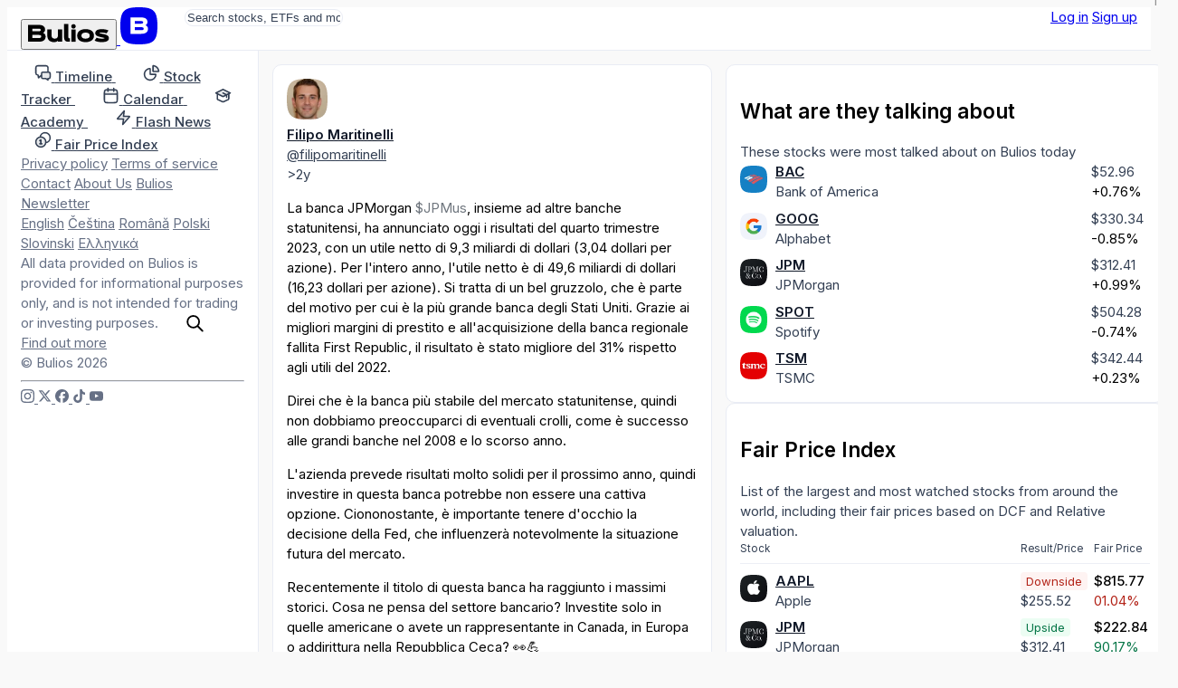

--- FILE ---
content_type: text/html; charset=utf-8
request_url: https://it.bulios.com/status/141880
body_size: 12049
content:
<!DOCTYPE html>
<html lang="it">
<head>

		<link rel="canonical" href="https://it.bulios.com/status/141880">



	<title>La banca JPMorgan $JPMus, insieme ad altre banche | Bulios</title>

<meta charset="utf-8">

<meta http-equiv="X-UA-Compatible" content="IE=edge,chrome=1">

<meta name="viewport" content="width=device-width, initial-scale=1">

<meta name="twitter:card" content="summary_large_image">

<meta property="og:title" content="La banca JPMorgan $JPMus, insieme ad altre banche">

<meta name="twitter:title" content="La banca JPMorgan $JPMus, insieme ad altre banche">

<meta name="description" content="La banca JPMorgan $JPMus, insieme ad altre banche statunitensi, ha annunciato oggi i risultati del quarto trimestre 2023, con un utile netto di 9,3 miliardi di dollari (3,04 dollari per azione). Per…">

<meta property="og:description" content="La banca JPMorgan $JPMus, insieme ad altre banche statunitensi, ha annunciato oggi i risultati del quarto trimestre 2023, con un utile netto di 9,3 miliardi di dollari (3,04 dollari per azione). Per…">

<meta name="twitter:description" content="La banca JPMorgan $JPMus, insieme ad altre banche statunitensi, ha annunciato oggi i risultati del quarto trimestre 2023, con un utile netto di 9,3 miliardi di dollari (3,04 dollari per azione). Per…">

	
	<link rel="icon" href="https://it.bulios.com/public/favicon/favicon.v2.ico" sizes="any">

	<link rel="icon" href="https://it.bulios.com/public/favicon/favicon.v2.svg" type="image/svg+xml">

	<link rel="apple-touch-icon" href="https://it.bulios.com/public/favicon/apple-touch-icon.v2.png">

	<link rel="manifest" href="https://it.bulios.com/public/favicon/manifest.webmanifest">


	
	<meta name="theme-color" content="#0c111d">

	<meta name="msapplication-navbutton-color" content="#0c111d">

	<meta name="apple-mobile-web-app-capable" content="#0c111d">

	<meta name="apple-mobile-web-app-status-bar-style" content="#0c111d">


<meta name="twitter:site" content="&#64;buliosofficial">

	<script  nonce="qZgXc+CX2kHC1DAG+NzCTA=="async defer src="https://www.googletagmanager.com/gtag/js"></script>
<script nonce="qZgXc+CX2kHC1DAG+NzCTA==">
	window.dataLayer = window.dataLayer || [];
	function gtag() { dataLayer.push(arguments) }
	gtag('js', new Date());
	gtag('config', 'G-CW4RDJYWFH');
</script>


<meta name="image" content="https://it.bulios.com/teaser/post/141880">

<meta property="og:image" content="https://it.bulios.com/teaser/post/141880">

<meta property="og:image:url" content="https://it.bulios.com/teaser/post/141880">

<meta property="og:image:secure_url" content="https://it.bulios.com/teaser/post/141880">

<meta name="twitter:image" content="https://it.bulios.com/teaser/post/141880">

<meta property="og:site_name" content="Bulios">

<meta name="p:domain_verify" content="2a115fe0ce9fb5010ad9ae21a10c0a17">

<meta property="locale" content="it_IT">

<meta name="robots" content="index, follow, max-image-preview:large">

<meta name="author" content="Filipo Maritinelli">




		<script nonce="qZgXc+CX2kHC1DAG+NzCTA==">
			window.channel = [];
			window.app = "eyJsYW5nIjoiaXQiLCJ1c2VyIjpudWxsfQ==";
		</script>
		<script nonce="qZgXc+CX2kHC1DAG+NzCTA==">
			function createGlobalVar(name) { window[name + 'DataLayer'] = window[name + 'DataLayer'] || [];
				window[name] = function () { window[name + 'DataLayer'].push(arguments); }}
			createGlobalVar('initGoogleMaps');
		</script>
		<script nonce="qZgXc+CX2kHC1DAG+NzCTA==" async src="https://cdn.embedly.com/widgets/platform.js"></script>
		<script nonce="qZgXc+CX2kHC1DAG+NzCTA==">
			window.embedly = window.embedly || function() { (window.embedly.q = window.embedly.q || []).push(arguments); };
		</script>

		<script nonce="qZgXc+CX2kHC1DAG+NzCTA==">window.editorLanguage = null;</script>

		<script nonce="qZgXc+CX2kHC1DAG+NzCTA==">(function(w,r){ w._rwq=r;w[r]=w[r]||function(){ (w[r].q=w[r].q||[]).push(arguments) } })(window,'rewardful');</script>
		<script nonce="qZgXc+CX2kHC1DAG+NzCTA==" async src='https://r.wdfl.co/rw.js' data-rewardful='b223f4'></script>


<link  nonce="qZgXc+CX2kHC1DAG+NzCTA=="rel="stylesheet" href="/public/vite/assets/theme-7d4wiqBZ.css">
<script  nonce="qZgXc+CX2kHC1DAG+NzCTA=="type="module" src="/public/vite/assets/app-B4VOo10J.js"></script>
<link  nonce="qZgXc+CX2kHC1DAG+NzCTA=="rel="stylesheet" href="/public/vite/assets/app-d_GGpVjr.css">
	<script nonce="qZgXc+CX2kHC1DAG+NzCTA==">
		!function(f,b,e,v,n,t,s)
		{if(f.fbq)return;n=f.fbq=function(){n.callMethod?
			n.callMethod.apply(n,arguments):n.queue.push(arguments)};
			if(!f._fbq)f._fbq=n;n.push=n;n.loaded=!0;n.version='2.0';
			n.queue=[];t=b.createElement(e);t.async=!0;
			t.src=v;s=b.getElementsByTagName(e)[0];
			s.parentNode.insertBefore(t,s)}(window, document,'script',
			'https://connect.facebook.net/en_US/fbevents.js');
		fbq('init', '1329493558219434');
		fbq('track', 'PageView');
	</script>

	<script nonce="qZgXc+CX2kHC1DAG+NzCTA==">
		!function(e,t,n,s,u,a){e.twq||(s=e.twq=function(){s.exe?s.exe.apply(s,arguments):s.queue.push(arguments);
		},s.version='1.1',s.queue=[],u=t.createElement(n),u.async=!0,u.src='https://static.ads-twitter.com/uwt.js',
			a=t.getElementsByTagName(n)[0],a.parentNode.insertBefore(u,a))}(window,document,'script');
		twq('config','p19g3');
	</script>
</head>
<body class="no-bulios-black cb-layout-page is-full-size">
	<noscript><img height="1" width="1" style="display:none"
				   src="https://www.facebook.com/tr?id=1329493558219434&ev=PageView&noscript=1"
	/></noscript>

		<div id="snippet--flashes">
<div class="toast__fixed toast__fixed--top" data-controller="toast">
	<div class="toast__container">
		<div class="toast__cell" data-toast-target="container" id="snippet-toast-">
		</div>
	</div>
</div>
		</div>



<div data-controller="ui--headroom" class="bg-surface">
	<div data-ui--headroom-target="sticky" class="bg-surface main-nav-container">
		<nav class="cb-layout-menu main-nav py-4">
			<aside class="content-center">
				<span class="flex-v-center gap-2">
					<a href="/" class="logo leading-none">
						<button type="button" class="relative hidden md:inline-block cursor-pointer">
<svg><use href="/public/images/icons/v1.24/logo.svg#basic"></use></svg>								<span class="lang">IT</span>
						</button>
						<span class="md:hidden mobile-logo">
							<svg viewBox="0 0 40 40" fill="none">
								<rect width="40" height="40" rx="0" fill="currentColor"></rect>
								<path d="M27.155 19.4129C28.4889 18.7338 29.2361 17.4791 29.2361 15.8607C29.2361 12.6352 26.9251 11 22.3672 11H11V28.6677H22.5598C25.1288 28.6677 27.0646 28.0843 28.3147 26.9338C29.5845 25.7652 29.8508 24.2845 29.8508 23.2478C29.8508 21.4061 28.9017 20.07 27.155 19.4129ZM15.6334 14.9279H22.4637C24.3171 14.9279 24.5667 15.6278 24.5667 16.3126C24.5667 16.9973 24.3166 17.6972 22.4637 17.6972H15.6334V14.9279ZM22.4637 24.7515H15.6334V21.5065H22.4637C23.5282 21.5065 24.242 21.6455 24.6457 21.9312C24.9831 22.1701 25.1336 22.5393 25.1336 23.1288C25.1336 23.9841 24.9296 24.7515 22.4637 24.7515Z" fill="#fff"></path>
							</svg>
						</span>
					</a>
				</span>
			</aside>
			<main class="content-center">
				<div class="hidden sm:block">
					<div class="w-full sm:relative search-bar">
<div data-component="websiteSearch" data-placeholder="s:Search stocks, ETFs and more" data-link="s:https://bulios.com/api/search?term=x">
	<div class="relative website-search layout-max-main-width mx-auto">
		<input type="text" autocomplete="off" class="rounded w-full p-3 py-2 pl-11 sm:pr-4" placeholder="Search stocks, ETFs and more">

		<div class="absolute left-3 ico is-lg absolute-center-y search-icon"><svg><use href="/public/images/icons/v1.24/icons.svg#search"></use></svg></div>
	</div>
</div>
					</div>
				</div>
			</main>
			<aside class="content-center justify-self-end flex items-center gap-2">
					<div class="flex gap-2">
						<a href="#modalSignIn" class="cb-button is-secondary">Log in</a>
						<a href="#modalSignUp" class="cb-button is-primary">Sign up</a>
					</div>
			</aside>
		</nav>
	</div>

	<div data-ui--headroom-target="observer"></div>
</div>


			<div class="cb-layout-core layout-min-height">
					<aside class="layout-padding-y" id="aside-menu">
						<nav class="side-menu-container">
							<button type="button" class="cb-close is-top-right" id="aside-menu-close"><svg><use href="/public/images/icons/v1.24/icons.svg#close"></use></svg></button>



<div class="side-menu">


	<div class="side-menu-items">
		<a href="#" onclick="document.querySelector('.side-menu-items').classList.toggle('show');return false;" translate="no" class="material-icons-round close">close</a>

			<div>


<div class="grid gap-1">
	<a href="/" class="flex items-center navigation-link">
		<span class="ico is-md"><svg><use href="/public/images/icons/v1.24/icons.svg#timeline"></use></svg></span>
		<span class="ml-2">
			<strong class="font-semibold text-md relative">Timeline</strong> 
		</span>
	</a>
	<a href="/stock-tracker" class="flex items-center navigation-link">
		<span class="ico is-md"><svg><use href="/public/images/icons/v1.24/icons.svg#stock-tracker"></use></svg></span>
		<span class="ml-2">
			<strong class="font-semibold text-md relative">Stock Tracker</strong> 
		</span>
	</a>
	<a href="/calendar/earnings" class="flex items-center navigation-link">
		<span class="ico is-md"><svg><use href="/public/images/icons/v1.24/icons.svg#calendar"></use></svg></span>
		<span class="ml-2">
			<strong class="font-semibold text-md relative">Calendar</strong> 
		</span>
	</a>
	<a href="/academy" class="flex items-center navigation-link">
		<span class="ico is-md"><svg><use href="/public/images/icons/v1.24/icons.svg#academy"></use></svg></span>
		<span class="ml-2">
			<strong class="font-semibold text-md relative">Academy</strong> 
		</span>
	</a>
	<a href="/flash-news" class="flex items-center navigation-link">
		<span class="ico is-md"><svg><use href="/public/images/icons/v1.24/icons.svg#flash-news"></use></svg></span>
		<span class="ml-2">
			<strong class="font-semibold text-md relative">Flash News</strong> 
		</span>
	</a>
	<a href="/fair-price-index" class="flex items-center navigation-link">
		<span class="ico is-md"><svg><use href="/public/images/icons/v1.24/icons.svg#fair-prices"></use></svg></span>
		<span class="ml-2">
			<strong class="font-semibold text-md relative">Fair Price Index</strong> 
		</span>
	</a>
</div>
			</div>

				<div class="mb-12"></div>
			<div>


<div class="footer-side-menu grid gap-3 text-xs">
	<div class="flex flex-wrap gap-x-2 gap-y-1">
		<a href="/public/attachments/privacy-policy-it.pdf" rel="nofollow" class="text-neutral-light">Privacy policy</a>
		<a href="/public/attachments/terms-of-service-it.pdf" rel="nofollow" class="text-neutral-light">Terms of service</a>
		<a href="/contact" class="text-neutral-light">Contact</a>
		<a href="/contact" class="text-neutral-light">About Us</a>
		<a href="/newsletter" class="text-neutral-light">Bulios Newsletter</a>
	</div>
	<div class="flex flex-wrap gap-x-2 gap-y-1">
		<a href="https://en.bulios.com/status/141880" class="text-neutral-light" rel="nofollow">English</a>
		<a href="https://cs.bulios.com/status/141880" class="text-neutral-light" rel="nofollow">Čeština</a>
		<a href="https://ro.bulios.com/status/141880" class="text-neutral-light" rel="nofollow">Română</a>
		<a href="https://pl.bulios.com/status/141880" class="text-neutral-light" rel="nofollow">Polski</a>
		<a href="https://sl.bulios.com/status/141880" class="text-neutral-light" rel="nofollow">Slovinski</a>
		<a href="https://el.bulios.com/status/141880" class="text-neutral-light" rel="nofollow">Ελληνικά</a>
	</div>
	<div class="text-neutral-light">
		All data provided on Bulios is provided for informational purposes only, and is not intended for trading or investing purposes. <a href="/public/attachments/terms-of-service-it.pdf" class="text-neutral-light cb-link">Find out more</a>
	</div>
	<div class="text-neutral-light">© Bulios 2026</div>
</div>
			</div>

				<hr class="small light my-6">

		<div>
			<div class="flex items-center text-grey-dark gap-4">
				<a href="https://www.instagram.com/bulios_czsk/" rel="nofollow" target="_blank" class="text-neutral-light">
					<span class="ico"><svg><use href="/public/images/icons/v1.24/socials.svg#instagram"></use></svg></span>
				</a>
				<a href="https://twitter.com/bulios_czsk" rel="nofollow" target="_blank" class="text-neutral-light">
					<span class="ico"><svg><use href="/public/images/icons/v1.24/socials.svg#x"></use></svg></span>
				</a>
				<a href="https://www.facebook.com/BuliosCZSK/" rel="nofollow" target="_blank" class="text-neutral-light">
					<span class="ico"><svg><use href="/public/images/icons/v1.24/socials.svg#facebook"></use></svg></span>
				</a>
				<a href="https://www.tiktok.com/@buliosczsk" rel="nofollow" target="_blank" class="text-neutral-light">
					<span class="ico"><svg><use href="/public/images/icons/v1.24/socials.svg#tiktok"></use></svg></span>
				</a>
				<a href="https://www.youtube.com/channel/UCok-BVoOUAcYzurvXPxVA2Q" rel="nofollow" target="_blank" class="text-neutral-light">
					<span class="ico"><svg><use href="/public/images/icons/v1.24/socials.svg#youtube"></use></svg></span>
				</a>
			</div>
		</div>
	</div>
</div>
						</nav>
					</aside>
						<main class="cb-layout-sub layout-padding-y">
							<main>
								<div>	<div class="box">

<article>
	



		<div class="mb-3">
<div class="flex justify-between items-center">

<header class="flex items-center account-post-header text-neutral truncate-flex-child">
		<div class="mr-2">

<div class="relative">
	<img src="https://media.bulios.com/media/avatars/79a110fc-c615-4a08-b79a-601885e9df66.jpeg?w=100&h=100&mode=crop&crop=faces" loading="lazy" class="avatar">
</div>
		</div>

	<div class="truncate-flex-child">
	<div class="flex items-center gap-1">
		
			<account-popover account="26381" class="font-bold">
				<a href="/@filipomaritinelli" class="shrink-0 text-on-surface">Filipo Maritinelli</a>
			</account-popover>

		





	</div>

		<div class="flex-v-center gap-1 text-xs">
	<a href="/@filipomaritinelli" class="text-neutral truncate">@filipomaritinelli</a>




		</div>
	</div>


</header>




<div class="flex items-center gap-2">
<app-tooltip content="12.01.2024 21:40"><time datetime="2024-01-12T21:40:13+01:00" class="text-sm text-neutral">&gt;2y</time></app-tooltip></div>
</div>
		</div>

		<div class="post-body">
			


<post-body embed-links="" class="post-format-content new article-preview-description">
		<p>La banca JPMorgan <a class="mention mention-ticker" data-ticker="$JPM" target="_blank" rel="nofollow">$JPMus</a>, insieme ad altre banche statunitensi, ha annunciato oggi i risultati del quarto trimestre 2023, con un utile netto di 9,3 miliardi di dollari (3,04 dollari per azione). Per l'intero anno, l'utile netto è di 49,6 miliardi di dollari (16,23 dollari per azione). Si tratta di un bel gruzzolo, che è parte del motivo per cui è la più grande banca degli Stati Uniti. Grazie ai migliori margini di prestito e all'acquisizione della banca regionale fallita First Republic, il risultato è stato migliore del 31% rispetto agli utili del 2022.</p><p>Direi che è la banca più stabile del mercato statunitense, quindi non dobbiamo preoccuparci di eventuali crolli, come è successo alle grandi banche nel 2008 e lo scorso anno.</p><p>L'azienda prevede risultati molto solidi per il prossimo anno, quindi investire in questa banca potrebbe non essere una cattiva opzione. Ciononostante, è importante tenere d'occhio la decisione della Fed, che influenzerà notevolmente la situazione futura del mercato.</p><section class="ticker-overview-box post-placeholder" data-ticker="JPM" data-chart="MAX"></section><p>Recentemente il titolo di questa banca ha raggiunto i massimi storici. Cosa ne pensa del settore bancario? Investite solo in quelle americane o avete un rappresentante in Canada, in Europa o addirittura nella Repubblica Ceca? 👀💪</p>
</post-body>

			
		</div>

		<div class="mt-2">


<div class="flex justify-between items-center">
	<div class="flex-v-center gap-3">
		<div id="snippet-detail-footerComponents-footer-likes">
			<div>
				<a href="#modalSignIn" class="ajax">
					<span class="flex-v-center gap-1 text-neutral-light">
						<span class="ico"><svg><use href="/public/images/icons/v1.24/icons.svg#like"></use></svg></span> 0
					</span>
				</a>
			</div>
		</div>
		<div class="flex items-center gap-1">
			<a href="/status/141880#anchor-comments" class="flex-v-center gap-1 text-neutral-light">
				<span class="ico"><svg><use href="/public/images/icons/v1.24/icons.svg#comments"></use></svg></span>0
			</a>
		</div>
	</div>
	<div class="flex-v-center gap-3">




<div data-component="dropdown" data-placement="s:bottom-end" data-list="b:1">
	<slot name="trigger"><div class="flex-v-center gap-1 text-neutral-light text-sm"><svg class="ico"><use href="/public/images/icons/v1.24/icons.svg#share"></use></svg>Share</div></slot>
	<template slot="content"><a href="/status/141880?detail-footerComponents-footer-share-actionId=facebook&amp;do=detail-footerComponents-footer-share-work" rel="nofollow" class="widget-dropdown__item text-on-surface">
				<span class="flex-v-center">
					<svg class="ico"><use href="/public/images/icons/v1.24/socials.svg#facebook"></use></svg>

					<span class="text-sm ml-2">Facebook</span>
				</span>
			</a>
			<a href="/status/141880?detail-footerComponents-footer-share-actionId=linkedIn&amp;do=detail-footerComponents-footer-share-work" rel="nofollow" class="widget-dropdown__item text-on-surface">
				<span class="flex-v-center">
					<svg class="ico"><use href="/public/images/icons/v1.24/socials.svg#linkedIn"></use></svg>

					<span class="text-sm ml-2">LinkedIn</span>
				</span>
			</a>
			<a href="/status/141880?detail-footerComponents-footer-share-actionId=messenger&amp;do=detail-footerComponents-footer-share-work" rel="nofollow" class="widget-dropdown__item text-on-surface">
				<span class="flex-v-center">
					<svg class="ico"><use href="/public/images/icons/v1.24/socials.svg#messenger"></use></svg>

					<span class="text-sm ml-2">Messenger</span>
				</span>
			</a>
			<a href="/status/141880?detail-footerComponents-footer-share-actionId=twitter&amp;do=detail-footerComponents-footer-share-work" rel="nofollow" class="widget-dropdown__item text-on-surface">
				<span class="flex-v-center">
					<svg class="ico"><use href="/public/images/icons/v1.24/socials.svg#x"></use></svg>

					<span class="text-sm ml-2">Twitter</span>
				</span>
			</a>
			<a href="/status/141880?detail-footerComponents-footer-share-actionId=whatsApp&amp;do=detail-footerComponents-footer-share-work" rel="nofollow" class="widget-dropdown__item text-on-surface">
				<span class="flex-v-center">
					<svg class="ico"><use href="/public/images/icons/v1.24/socials.svg#whatsApp"></use></svg>

					<span class="text-sm ml-2">WhatsApp</span>
				</span>
			</a></template>
</div>

		<div id="snippet-detail-footerComponents-footer-bookmark">
			<div data-component="statusBookmarkAdd" data-enabled="b:1" data-categories-link="s:/status/141880?do=detail-footerComponents-footer-bookmarkCategories" slot="children">
				<a href="#modalSignIn">
					<span class="flex-v-center gap-1 text-neutral-light">
						<span class="ico"><svg><use href="/public/images/icons/v1.24/icons.svg#bookmark"></use></svg></span>
						<span class="text-sm">Save</span>
					</span>
				</a>
			</div>
		</div>
	</div>
</div>


		</div>
	
</article>


			<hr class="my-3">


	<div class="text-center text-sm text-neutral-light mt-3">No comments yet</div>
	</div>


	<script nonce="qZgXc+CX2kHC1DAG+NzCTA==">
		window.channel.push(['method', 'statusView', 141880, "/status/141880?do=view"]);
	</script>

</div>
							</main>
							<aside class="is-unimportant">
									<aside>

<div class="space-y-4">

<section>

<div class="box">
	
	
	<h2 class="font-bold text-lg">What are they talking about</h2>
	<div class="text-neutral text-sm">These stocks were most talked about on Bulios today</div>
	<div class="mt-3">
			<div class="mt-4 ticker-mention-table">
				<div class="ticker-mention-table__image">
					<ticker-popover ticker="BAC">
						<a href="/ticker/BAC">
							<img src="https://media.bulios.com/media/ticker/c57dbf6c-3a54-46ff-8e15-249f9d62ea90.png?w=100&h=100&mode=crop" class="avatar is-xs" alt="BAC">
						</a>
					</ticker-popover>
				</div>
				<div>
					<div class="truncate font-bold"><ticker-popover ticker="BAC"><a href="/ticker/BAC" class="text-on-surface">BAC</a></ticker-popover></div>
					<div class="truncate text-sm text-neutral">Bank of America</div>
				</div>
				<div>
<ticker-price-section ticker="BAC" price="52.965" change="0.4" percentage-change="0.0076" close="46.06" currency="USD" class="ticker-price-increased text-xs">
							<ticker-price class="text-neutral">$52.96</ticker-price> <br>
							<ticker-percentage-change>+0.76%</ticker-percentage-change>
</ticker-price-section>
				</div>
				<div class="ticker-mention-table__star">

<span id="snippet-rightMenu-tickerMention-follower-BAC-wrapper">
	<a class="ajax" href="#modalSignIn">
	</a>
</span>
				</div>
				<div class="ticker-mention-table__image">
					<ticker-popover ticker="GOOG">
						<a href="/ticker/GOOG">
							<img src="https://media.bulios.com/media/ticker/dd18a12a-2a5c-413a-a57e-41f7d5cb669b.png?w=100&h=100&mode=crop" class="avatar is-xs" alt="GOOG">
						</a>
					</ticker-popover>
				</div>
				<div>
					<div class="truncate font-bold"><ticker-popover ticker="GOOG"><a href="/ticker/GOOG" class="text-on-surface">GOOG</a></ticker-popover></div>
					<div class="truncate text-sm text-neutral">Alphabet</div>
				</div>
				<div>
<ticker-price-section ticker="GOOG" price="330.34" change="-2.82" percentage-change="-0.0085" close="177.33" currency="USD" class="ticker-price-decreased text-xs">
							<ticker-price class="text-neutral">$330.34</ticker-price> <br>
							<ticker-percentage-change>-0.85%</ticker-percentage-change>
</ticker-price-section>
				</div>
				<div class="ticker-mention-table__star">

<span id="snippet-rightMenu-tickerMention-follower-GOOG-wrapper">
	<a class="ajax" href="#modalSignIn">
	</a>
</span>
				</div>
				<div class="ticker-mention-table__image">
					<ticker-popover ticker="JPM">
						<a href="/ticker/JPM">
							<img src="https://media.bulios.com/media/ticker/fc56eb78-5b8a-421d-b685-46e54c9323cb.png?w=100&h=100&mode=crop" class="avatar is-xs" alt="JPM">
						</a>
					</ticker-popover>
				</div>
				<div>
					<div class="truncate font-bold"><ticker-popover ticker="JPM"><a href="/ticker/JPM" class="text-on-surface">JPM</a></ticker-popover></div>
					<div class="truncate text-sm text-neutral">JPMorgan</div>
				</div>
				<div>
<ticker-price-section ticker="JPM" price="312.41" change="3.07" percentage-change="0.0099" close="240.78" currency="USD" class="ticker-price-increased text-xs">
							<ticker-price class="text-neutral">$312.41</ticker-price> <br>
							<ticker-percentage-change>+0.99%</ticker-percentage-change>
</ticker-price-section>
				</div>
				<div class="ticker-mention-table__star">

<span id="snippet-rightMenu-tickerMention-follower-JPM-wrapper">
	<a class="ajax" href="#modalSignIn">
	</a>
</span>
				</div>
				<div class="ticker-mention-table__image">
					<ticker-popover ticker="SPOT">
						<a href="/ticker/SPOT">
							<img src="https://media.bulios.com/media/ticker/dc162894-4ee1-4c33-a1c5-81ced8fc1dd2.png?w=100&h=100&mode=crop" class="avatar is-xs" alt="SPOT">
						</a>
					</ticker-popover>
				</div>
				<div>
					<div class="truncate font-bold"><ticker-popover ticker="SPOT"><a href="/ticker/SPOT" class="text-on-surface">SPOT</a></ticker-popover></div>
					<div class="truncate text-sm text-neutral">Spotify</div>
				</div>
				<div>
<ticker-price-section ticker="SPOT" price="504.28" change="-3.76" percentage-change="-0.0074" close="470.01" currency="USD" class="ticker-price-decreased text-xs">
							<ticker-price class="text-neutral">$504.28</ticker-price> <br>
							<ticker-percentage-change>-0.74%</ticker-percentage-change>
</ticker-price-section>
				</div>
				<div class="ticker-mention-table__star">

<span id="snippet-rightMenu-tickerMention-follower-SPOT-wrapper">
	<a class="ajax" href="#modalSignIn">
	</a>
</span>
				</div>
				<div class="ticker-mention-table__image">
					<ticker-popover ticker="TSM">
						<a href="/ticker/TSM">
							<img src="https://media.bulios.com/media/ticker/bfa266ce-147e-4260-aa16-6005e2153c3e.png?w=100&h=100&mode=crop" class="avatar is-xs" alt="TSM">
						</a>
					</ticker-popover>
				</div>
				<div>
					<div class="truncate font-bold"><ticker-popover ticker="TSM"><a href="/ticker/TSM" class="text-on-surface">TSM</a></ticker-popover></div>
					<div class="truncate text-sm text-neutral">TSMC</div>
				</div>
				<div>
<ticker-price-section ticker="TSM" price="342.44" change="0.8" percentage-change="0.0023" close="188.36" currency="USD" class="ticker-price-increased text-xs">
							<ticker-price class="text-neutral">$342.44</ticker-price> <br>
							<ticker-percentage-change>+0.23%</ticker-percentage-change>
</ticker-price-section>
				</div>
				<div class="ticker-mention-table__star">

<span id="snippet-rightMenu-tickerMention-follower-TSM-wrapper">
	<a class="ajax" href="#modalSignIn">
	</a>
</span>
				</div>
			</div>
	</div>
</div>
</section>

<section>

<div class="box">
	
	
	<h2 class="font-bold text-lg">Fair Price Index</h2>
	<div class="text-neutral text-sm">List of the largest and most watched stocks from around the world, including their fair prices based on DCF and Relative valuation.</div>
	<div class="mt-3">
			<div class="mt-4 fair-price-index-box">
				<div class="fair-price-index-box__title fair-price-index-box__title-joined">Stock</div>
				<div class="fair-price-index-box__title">Result/Price</div>
				<div class="fair-price-index-box__title">Fair Price</div>
				<div class="fair-price-index-box__divider"></div>
					<div class="fair-price-index-box__image">
						<ticker-popover ticker="AAPL">
							<a href="/ticker/AAPL">
								<img src="https://media.bulios.com/media/ticker/a2781a68-1f7a-497b-938e-e7d45a17f2cb.png?w=100&h=100&mode=crop" class="avatar is-xs" alt="AAPL">
							</a>
						</ticker-popover>
					</div>
					<div>
						<div class="truncate font-bold"><ticker-popover ticker="AAPL"><a href="/ticker/AAPL" class="text-on-surface">AAPL</a></ticker-popover></div>
						<div class="truncate text-sm text-neutral">Apple</div>
					</div>
					<div class="text-right">
						<span class="fair-price-badge is-sm is-downside">Downside</span>
						<div>
<ticker-price-section ticker="AAPL" price="255.517" change="-2.693" percentage-change="-0.0104" close="229" currency="USD" class="ticker-price-decreased text-xs">
									<ticker-price class="text-neutral">$255.52</ticker-price> <br>
</ticker-price-section>
						</div>
					</div>
					<div class="blur-sm select-none">
						<div class="font-semibold"><!-- This is a randomly generated value -->$815.77</div>
						<div class="text-negative text-sm mt-1"><!-- This is a randomly generated value -->01.04%</div>
					</div>
					<div class="fair-price-index-box__image">
						<ticker-popover ticker="JPM">
							<a href="/ticker/JPM">
								<img src="https://media.bulios.com/media/ticker/fc56eb78-5b8a-421d-b685-46e54c9323cb.png?w=100&h=100&mode=crop" class="avatar is-xs" alt="JPM">
							</a>
						</ticker-popover>
					</div>
					<div>
						<div class="truncate font-bold"><ticker-popover ticker="JPM"><a href="/ticker/JPM" class="text-on-surface">JPM</a></ticker-popover></div>
						<div class="truncate text-sm text-neutral">JPMorgan</div>
					</div>
					<div class="text-right">
						<span class="fair-price-badge is-sm is-upside">Upside</span>
						<div>
<ticker-price-section ticker="JPM" price="312.41" change="3.07" percentage-change="0.0099" close="240.78" currency="USD" class="ticker-price-increased text-xs">
									<ticker-price class="text-neutral">$312.41</ticker-price> <br>
</ticker-price-section>
						</div>
					</div>
					<div class="blur-sm select-none">
						<div class="font-semibold"><!-- This is a randomly generated value -->$222.84</div>
						<div class="text-positive text-sm mt-1"><!-- This is a randomly generated value -->90.17%</div>
					</div>
					<div class="fair-price-index-box__image">
						<ticker-popover ticker="KO">
							<a href="/ticker/KO">
								<img src="https://media.bulios.com/media/ticker/e870cd8b-60ed-46fd-9711-ee411e489276.png?w=100&h=100&mode=crop" class="avatar is-xs" alt="KO">
							</a>
						</ticker-popover>
					</div>
					<div>
						<div class="truncate font-bold"><ticker-popover ticker="KO"><a href="/ticker/KO" class="text-on-surface">KO</a></ticker-popover></div>
						<div class="truncate text-sm text-neutral">Coca-Cola</div>
					</div>
					<div class="text-right">
						<span class="fair-price-badge is-sm is-downside">Downside</span>
						<div>
<ticker-price-section ticker="KO" price="70.425" change="-0.055" percentage-change="-0.0008" close="62.99" currency="USD" class="ticker-price-decreased text-xs">
									<ticker-price class="text-neutral">$70.42</ticker-price> <br>
</ticker-price-section>
						</div>
					</div>
					<div class="blur-sm select-none">
						<div class="font-semibold"><!-- This is a randomly generated value -->$86.01</div>
						<div class="text-negative text-sm mt-1"><!-- This is a randomly generated value -->1.26%</div>
					</div>
					<div class="fair-price-index-box__image">
						<ticker-popover ticker="NFLX">
							<a href="/ticker/NFLX">
								<img src="https://media.bulios.com/media/ticker/f8098c5f-57d6-44d3-9331-47db6cbc7a1d.png?w=100&h=100&mode=crop" class="avatar is-xs" alt="NFLX">
							</a>
						</ticker-popover>
					</div>
					<div>
						<div class="truncate font-bold"><ticker-popover ticker="NFLX"><a href="/ticker/NFLX" class="text-on-surface">NFLX</a></ticker-popover></div>
						<div class="truncate text-sm text-neutral">Netflix</div>
					</div>
					<div class="text-right">
						<span class="fair-price-badge is-sm is-upside">Upside</span>
						<div>
<ticker-price-section ticker="NFLX" price="88" change="-0.045" percentage-change="-0.0005" close="883.85" currency="USD" class="ticker-price-decreased text-xs">
									<ticker-price class="text-neutral">$88.00</ticker-price> <br>
</ticker-price-section>
						</div>
					</div>
					<div class="blur-sm select-none">
						<div class="font-semibold"><!-- This is a randomly generated value -->$43.25</div>
						<div class="text-positive text-sm mt-1"><!-- This is a randomly generated value -->51.55%</div>
					</div>
					<div class="fair-price-index-box__image">
						<ticker-popover ticker="XOM">
							<a href="/ticker/XOM">
								<img src="https://media.bulios.com/media/ticker/b4e7934a-3a89-4a5e-87e5-ec9ce26156ae.png?w=100&h=100&mode=crop" class="avatar is-xs" alt="XOM">
							</a>
						</ticker-popover>
					</div>
					<div>
						<div class="truncate font-bold"><ticker-popover ticker="XOM"><a href="/ticker/XOM" class="text-on-surface">XOM</a></ticker-popover></div>
						<div class="truncate text-sm text-neutral">Exxon Mobil</div>
					</div>
					<div class="text-right">
						<span class="fair-price-badge is-sm is-upside">Upside</span>
						<div>
<ticker-price-section ticker="XOM" price="129.88" change="0.75" percentage-change="0.0058" close="120.32" currency="USD" class="ticker-price-increased text-xs">
									<ticker-price class="text-neutral">$129.88</ticker-price> <br>
</ticker-price-section>
						</div>
					</div>
					<div class="blur-sm select-none">
						<div class="font-semibold"><!-- This is a randomly generated value -->$389.04</div>
						<div class="text-positive text-sm mt-1"><!-- This is a randomly generated value -->49.77%</div>
					</div>
			</div>

	</div>
</div>
</section>
</div>
									</aside>
							</aside>
						</main>
			</div>

		<dialog class="w-dialog" id="modalSignIn">
			<main>

<section>
	<div class="text-sm mb-8">
		<span class="text-neutral">Don't have an account?</span>
		<a href="#modalSignUp" class="cb-link font-bold">Join us</a>
	</div>

	<h2 class="text-2xl font-bold mb-4">Log in to Bulios</h2>

	<div class="space-y-3 text-sm">
		<a href="https://bulios.com/o-auth-sign/in?provider=google&amp;backlink=%2Fstatus%2F141880" rel="nofollow" class="cb-button | is-secondary is-size-lg | flex items-center justify-start w-full">
			<svg role="img" viewBox="0 0 24 24" xmlns="http://www.w3.org/2000/svg"><path d="M12.48 10.92v3.28h7.84c-.24 1.84-.853 3.187-1.787 4.133-1.147 1.147-2.933 2.4-6.053 2.4-4.827 0-8.6-3.893-8.6-8.72s3.773-8.72 8.6-8.72c2.6 0 4.507 1.027 5.907 2.347l2.307-2.307C18.747 1.44 16.133 0 12.48 0 5.867 0 .307 5.387.307 12s5.56 12 12.173 12c3.573 0 6.267-1.173 8.373-3.36 2.16-2.16 2.84-5.213 2.84-7.667 0-.76-.053-1.467-.173-2.053H12.48z"></path></svg>
			Continue with Google
		</a>
		<a href="https://bulios.com/o-auth-sign/in?provider=apple&amp;backlink=%2Fstatus%2F141880" rel="nofollow" class="cb-button | is-secondary is-size-lg | flex items-center justify-start w-full">
			<svg role="img" viewBox="0 0 24 24" xmlns="http://www.w3.org/2000/svg"><path d="M12.152 6.896c-.948 0-2.415-1.078-3.96-1.04-2.04.027-3.91 1.183-4.961 3.014-2.117 3.675-.546 9.103 1.519 12.09 1.013 1.454 2.208 3.09 3.792 3.039 1.52-.065 2.09-.987 3.935-.987 1.831 0 2.35.987 3.96.948 1.637-.026 2.676-1.48 3.676-2.948 1.156-1.688 1.636-3.325 1.662-3.415-.039-.013-3.182-1.221-3.22-4.857-.026-3.04 2.48-4.494 2.597-4.559-1.429-2.09-3.623-2.324-4.39-2.376-2-.156-3.675 1.09-4.61 1.09zM15.53 3.83c.843-1.012 1.4-2.427 1.245-3.83-1.207.052-2.662.805-3.532 1.818-.78.896-1.454 2.338-1.273 3.714 1.338.104 2.715-.688 3.559-1.701"></path></svg>
			Continue with Apple
		</a>
		<a href="https://bulios.com/o-auth-sign/in?provider=facebook&amp;backlink=%2Fstatus%2F141880" rel="nofollow" class="cb-button | is-secondary is-size-lg | flex items-center justify-start w-full">
			<svg role="img" viewBox="0 0 24 24" xmlns="http://www.w3.org/2000/svg"><path d="M6.915 4.03c-1.968 0-3.683 1.28-4.871 3.113C.704 9.208 0 11.883 0 14.449c0 .706.07 1.369.21 1.973a6.624 6.624 0 0 0 .265.86 5.297 5.297 0 0 0 .371.761c.696 1.159 1.818 1.927 3.593 1.927 1.497 0 2.633-.671 3.965-2.444.76-1.012 1.144-1.626 2.663-4.32l.756-1.339.186-.325c.061.1.121.196.183.3l2.152 3.595c.724 1.21 1.665 2.556 2.47 3.314 1.046.987 1.992 1.22 3.06 1.22 1.075 0 1.876-.355 2.455-.843a3.743 3.743 0 0 0 .81-.973c.542-.939.861-2.127.861-3.745 0-2.72-.681-5.357-2.084-7.45-1.282-1.912-2.957-2.93-4.716-2.93-1.047 0-2.088.467-3.053 1.308-.652.57-1.257 1.29-1.82 2.05-.69-.875-1.335-1.547-1.958-2.056-1.182-.966-2.315-1.303-3.454-1.303zm10.16 2.053c1.147 0 2.188.758 2.992 1.999 1.132 1.748 1.647 4.195 1.647 6.4 0 1.548-.368 2.9-1.839 2.9-.58 0-1.027-.23-1.664-1.004-.496-.601-1.343-1.878-2.832-4.358l-.617-1.028a44.908 44.908 0 0 0-1.255-1.98c.07-.109.141-.224.211-.327 1.12-1.667 2.118-2.602 3.358-2.602zm-10.201.553c1.265 0 2.058.791 2.675 1.446.307.327.737.871 1.234 1.579l-1.02 1.566c-.757 1.163-1.882 3.017-2.837 4.338-1.191 1.649-1.81 1.817-2.486 1.817-.524 0-1.038-.237-1.383-.794-.263-.426-.464-1.13-.464-2.046 0-2.221.63-4.535 1.66-6.088.454-.687.964-1.226 1.533-1.533a2.264 2.264 0 0 1 1.088-.285z"></path></svg>
			Continue with Facebook
		</a>
	</div>
	<hr class="is-bigger my-6">

	<div class="text-sm font-bold mb-3">Or use email and password</div>

	<div id="snippet-login-form">

<form action="/status/141880" method="post" id="frm-login-form" class="form-horizontal">








	<div class="form-group required"
	>

			



				<input type="email" name="name" placeholder="Email" class="form-control" id="frm-login-form-name" required data-nette-rules='[{"op":":filled","msg":": tato položka je povinná"},{"op":":email","msg":"Please enter a valid email address."}]'>





		
	</div>



	<div class="form-group required" data-controller="form--reveal-input"
	>

			



				<input type="password" name="password" placeholder="Password" class="form-control" data-form--reveal-input-target="input" id="frm-login-form-password" required data-nette-rules='[{"op":":filled","msg":": tato položka je povinná"}]'>





		
	</div>



	

			



				<input type="submit" name="send" class="is-cta form-control-submit ajax w-full font-bold" value="Log in">





		
	

<input type="hidden" name="_do" value="login-form-submit"></form>


	</div>

	<div class="text-sm underline text-neutral text-right mt-2">
		<a href="/lost-password" class="cb-link">Reset password</a>
	</div>
</section>
			</main>

			<form method="dialog">
				<button class="w-dialog__close"><svg><use href="/public/images/icons/v1.24/icons.svg#close"></use></svg></button>
			</form>
		</dialog>

		<dialog class="w-dialog is-big" id="modalSignUp">
			<div>

<section class="w-register">
	<main>
		<div class="font-semibold text-sm md:text-right mb-8"><span class="text-neutral">Already a member?</span> <a href="#modalSignIn" class="cb-link">Log in</a></div>

		<h2 class="text-2xl font-extrabold">Create Bulios profile</h2>

		<div class="font-bold text-sm mt-4 mb-3">Continue with</div>

		<div class="flex items-center gap-2 flex-wrap">
			<a href="https://bulios.com/o-auth-sign/up?provider=google&amp;backlink=%2Fstatus%2F141880" class="cb-button is-shaped is-icon is-quaternary" rel="nofollow">
				<svg role="img" viewBox="0 0 24 24" xmlns="http://www.w3.org/2000/svg"><path d="M12.48 10.92v3.28h7.84c-.24 1.84-.853 3.187-1.787 4.133-1.147 1.147-2.933 2.4-6.053 2.4-4.827 0-8.6-3.893-8.6-8.72s3.773-8.72 8.6-8.72c2.6 0 4.507 1.027 5.907 2.347l2.307-2.307C18.747 1.44 16.133 0 12.48 0 5.867 0 .307 5.387.307 12s5.56 12 12.173 12c3.573 0 6.267-1.173 8.373-3.36 2.16-2.16 2.84-5.213 2.84-7.667 0-.76-.053-1.467-.173-2.053H12.48z"></path></svg>
			</a>
			<a href="https://bulios.com/o-auth-sign/up?provider=apple&amp;backlink=%2Fstatus%2F141880" class="cb-button is-shaped is-quaternary" rel="nofollow">
				<svg role="img" viewBox="0 0 24 24" xmlns="http://www.w3.org/2000/svg"><path d="M12.152 6.896c-.948 0-2.415-1.078-3.96-1.04-2.04.027-3.91 1.183-4.961 3.014-2.117 3.675-.546 9.103 1.519 12.09 1.013 1.454 2.208 3.09 3.792 3.039 1.52-.065 2.09-.987 3.935-.987 1.831 0 2.35.987 3.96.948 1.637-.026 2.676-1.48 3.676-2.948 1.156-1.688 1.636-3.325 1.662-3.415-.039-.013-3.182-1.221-3.22-4.857-.026-3.04 2.48-4.494 2.597-4.559-1.429-2.09-3.623-2.324-4.39-2.376-2-.156-3.675 1.09-4.61 1.09zM15.53 3.83c.843-1.012 1.4-2.427 1.245-3.83-1.207.052-2.662.805-3.532 1.818-.78.896-1.454 2.338-1.273 3.714 1.338.104 2.715-.688 3.559-1.701"></path></svg>
			</a>
			<a href="https://bulios.com/o-auth-sign/up?provider=facebook&amp;backlink=%2Fstatus%2F141880" class="cb-button is-shaped is-quaternary" rel="nofollow">
				<svg role="img" viewBox="0 0 24 24" xmlns="http://www.w3.org/2000/svg"><path d="M6.915 4.03c-1.968 0-3.683 1.28-4.871 3.113C.704 9.208 0 11.883 0 14.449c0 .706.07 1.369.21 1.973a6.624 6.624 0 0 0 .265.86 5.297 5.297 0 0 0 .371.761c.696 1.159 1.818 1.927 3.593 1.927 1.497 0 2.633-.671 3.965-2.444.76-1.012 1.144-1.626 2.663-4.32l.756-1.339.186-.325c.061.1.121.196.183.3l2.152 3.595c.724 1.21 1.665 2.556 2.47 3.314 1.046.987 1.992 1.22 3.06 1.22 1.075 0 1.876-.355 2.455-.843a3.743 3.743 0 0 0 .81-.973c.542-.939.861-2.127.861-3.745 0-2.72-.681-5.357-2.084-7.45-1.282-1.912-2.957-2.93-4.716-2.93-1.047 0-2.088.467-3.053 1.308-.652.57-1.257 1.29-1.82 2.05-.69-.875-1.335-1.547-1.958-2.056-1.182-.966-2.315-1.303-3.454-1.303zm10.16 2.053c1.147 0 2.188.758 2.992 1.999 1.132 1.748 1.647 4.195 1.647 6.4 0 1.548-.368 2.9-1.839 2.9-.58 0-1.027-.23-1.664-1.004-.496-.601-1.343-1.878-2.832-4.358l-.617-1.028a44.908 44.908 0 0 0-1.255-1.98c.07-.109.141-.224.211-.327 1.12-1.667 2.118-2.602 3.358-2.602zm-10.201.553c1.265 0 2.058.791 2.675 1.446.307.327.737.871 1.234 1.579l-1.02 1.566c-.757 1.163-1.882 3.017-2.837 4.338-1.191 1.649-1.81 1.817-2.486 1.817-.524 0-1.038-.237-1.383-.794-.263-.426-.464-1.13-.464-2.046 0-2.221.63-4.535 1.66-6.088.454-.687.964-1.226 1.533-1.533a2.264 2.264 0 0 1 1.088-.285z"></path></svg>
			</a>
		</div>

		<hr class="is-bigger my-6">

		<div class="text-sm font-bold mb-3">Or use email and password</div>

		<div id="form-registration">
			<div id="snippet-register-form">

<form action="/status/141880" method="post" data-controller="account--sign-up-validator" data-account--sign-up-validator-placeholder-Value="PLACEHOLDER" data-account--sign-up-validator-email-Link-Value="https://it.bulios.com/api/accounts/email-exists?email=PLACEHOLDER" data-account--sign-up-validator-nick-Link-Value="https://it.bulios.com/api/accounts/nick-exists?nick=PLACEHOLDER" id="frm-register-form" class="form-horizontal">








	<div class="form-group required"
	>

			



				<input type="text" name="name" maxlength="120" data-account--suggest-nick-target="source" data-action="change->account--suggest-nick#suggest" placeholder="Name*" class="form-control" id="frm-register-form-name" required data-nette-rules='[{"op":":filled","msg":": tato položka je povinná"},{"op":":maxLength","msg":"Please enter no more than 120 characters.","arg":120}]'>





		
	</div>



	<div class="form-group required"
	>

			



				<input type="text" name="id" maxlength="120" data-account--sign-up-validator-target="email" data-account--suggest-nick-target="source" data-action="change->account--suggest-nick#suggest" placeholder="Email*" class="form-control" id="frm-register-form-id" required data-nette-rules='[{"op":":filled","msg":": tato položka je povinná"},{"op":":email","msg":"Please enter a valid email address."},{"op":":maxLength","msg":"Please enter no more than 120 characters.","arg":120}]'>





		<div><div data-account--sign-up-validator-target="emailError" class="invalid-feedback"></div></div>
	</div>



	<div class="form-group required"
	>

			



				<input type="email" name="email" placeholder="Fill with 67 or enable javascript*" data-spam="67" class="form-control" id="frm-register-form-email" required data-nette-rules='[{"op":":filled","msg":": tato položka je povinná"}]'>





		
	</div>



	<div class="form-group required"
	>

			



				<input type="text" name="nick" maxlength="60" data-account--suggest-nick-target="filler" data-account--sign-up-validator-target="nick" pattern="^[a-z0-9_]+$" placeholder="Username*" class="form-control" id="frm-register-form-nick" required data-nette-rules='[{"op":":filled","msg":": tato položka je povinná"},{"op":":maxLength","msg":"Please enter no more than 60 characters.","arg":60},{"op":":pattern","msg":"Must contains only a-z, 0-9 and _","arg":"^[a-z0-9_]+$"}]'>


			<div class="form-text"
			>
				You can use lowercase letters, numbers, and underscores
			</div>



		<div><div data-account--suggest-nick-target="results"></div><div data-account--sign-up-validator-target="nickError" class="invalid-feedback"></div></div>
	</div>



	<div class="form-group required" data-controller="form--reveal-input"
	>

			



				<input type="password" name="password" placeholder="Password*" class="form-control" data-form--reveal-input-target="input" id="frm-register-form-password" required data-nette-rules='[{"op":":filled","msg":": tato položka je povinná"},{"op":":minLength","msg":"Please enter at least 3 characters.","arg":3}]'>





		
	</div>



	<div class="form-group required"
	>

			



				<div class="form-check"><label for="frm-register-form-terms"><input type="checkbox" name="terms" class="form-check-input in-form" id="frm-register-form-terms" required data-nette-rules='[{"op":":filled","msg":"You must agree with the privacy policy and terms of service"}]'>I agree with the <a class="cb-link" href="/public/attachments/privacy-policy-it.pdf">privacy policy</a> and <a class="cb-link" href="/public/attachments/terms-of-service-it.pdf">terms of service</a></label></div>





		
	</div>



	

			



				<input type="submit" name="send" class="is-cta w-full form-control-submit ajax" value="Sign up">





		
	

<input type="hidden" name="_do" value="register-form-submit"></form>


			</div>
		</div>
	</main>
	<section class="w-register__description">
		<div class="logo"><svg><use href="/public/images/icons/v1.24/logo.svg#circle"></use></svg></div>
		<h2 class="text-2xl font-bold">Why Bulios?</h2>

		<div class="w-register__list">
			<div>
<svg><use href="/public/images/icons/v1.24/icons.svg#check-circle"></use></svg>				<p>One of the fastest growing investor communities in Europe</p>
			</div>
			<div>
<svg><use href="/public/images/icons/v1.24/icons.svg#check-circle"></use></svg>				<p>Comprehensive data on thousands of stocks from around the world</p>
			</div>
			<div>
<svg><use href="/public/images/icons/v1.24/icons.svg#check-circle"></use></svg>				<p>Current information from global markets and individual companies</p>
			</div>
			<div>
<svg><use href="/public/images/icons/v1.24/icons.svg#check-circle"></use></svg>				<p>Education and exchange of investment experience among investors</p>
			</div>
			<div>
<svg><use href="/public/images/icons/v1.24/icons.svg#check-circle"></use></svg>				<p>Fair prices, portfolio tracker, stock screener and other tools</p>
			</div>
		</div>
	</section>
</section>
			</div>

			<form method="dialog">
				<button class="w-dialog__close"><svg><use href="/public/images/icons/v1.24/icons.svg#close"></use></svg></button>
			</form>
		</dialog>



<div id="cookies-bar" hidden="">
	We use cookies to improve your experience on our site.

	<button type="button" class="cb-button is-tertiary is-sm" id="cookies-bar-accept">Accept</button>
	<button type="button" class="cb-link" id="cookies-bar-reject">Reject</button>
</div>

<div id="tap-bar">
	<a href="#sideMenu">
<svg><use href="/public/images/icons/v1.24/icons.svg#menu"></use></svg>		<span>Menu</span>
	</a>
	<a href="/" data-stockbot>
<svg><use href="/public/images/icons/v1.24/icons.svg#ai"></use></svg>		<span>StockBot</span>
	</a>
	<div>
		<a href="/portfolio">
<svg><use href="/public/images/icons/v1.24/icons.svg#stock-tracker"></use></svg>			<span>Tracker</span>
		</a>
	</div>
		<a href="/black" class="is-upgrade">
<svg><use href="/public/images/icons/v1.24/icons.svg#upgrade"></use></svg>			<span>Upgrade</span>
		</a>
</div>

	<div data-component="stockBotFloatingButton" data-context="s:"></div>

	<form method="post" id="postForm"></form>
</body>
</html>
